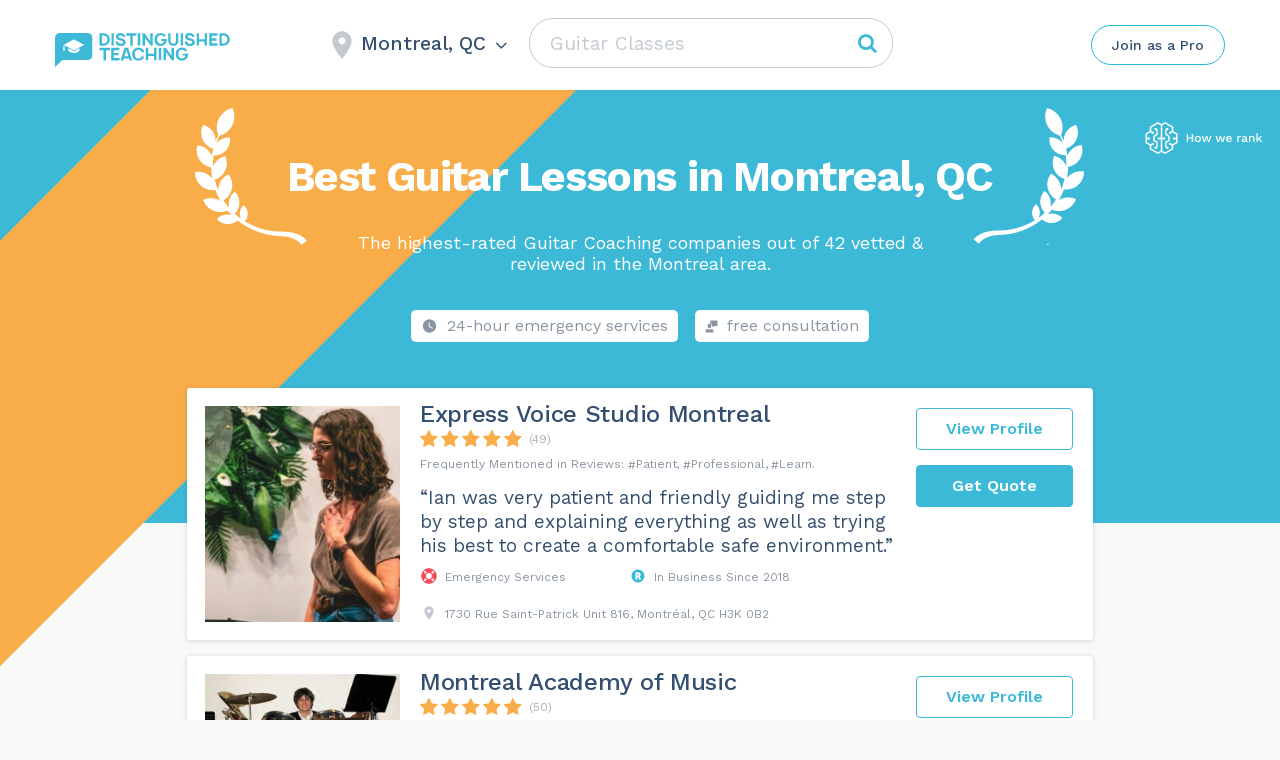

--- FILE ---
content_type: text/html; charset=UTF-8
request_url: https://distinguishedteaching.ca/wp-admin/admin-ajax.php
body_size: -336
content:
Montreal, QC

--- FILE ---
content_type: image/svg+xml
request_url: https://distinguishedteaching.ca/wp-content/themes/assets/img/Logo-Horizontal-white.svg
body_size: 2789
content:
<svg width="216" height="43" viewBox="0 0 216 43" fill="none" xmlns="http://www.w3.org/2000/svg">
<path fill-rule="evenodd" clip-rule="evenodd" d="M168.085 3.42825C168.824 3.89153 169.194 4.44746 169.563 5.1887L172.427 4.26215C171.78 2.68701 170.764 1.48249 169.471 0.741243C168.454 0.185311 167.253 0 166.237 0C165.221 0 164.112 0.0926554 163.003 0.648588C161.618 1.29718 160.509 2.77966 160.509 4.44746C160.509 5.55932 160.878 6.76384 161.802 7.50508C162.541 8.24633 163.558 8.7096 164.759 8.98757L167.623 9.82147C168.27 9.91412 168.639 10.1921 169.009 10.4701C169.286 10.748 169.471 11.2113 169.471 11.5819C169.471 12.0452 169.286 12.5085 168.824 12.8791C168.27 13.2497 167.253 13.5277 166.422 13.5277C165.406 13.5277 164.204 13.1571 163.558 12.3232C163.188 11.8599 162.911 11.1186 162.819 10.3774L159.862 11.2113C160.047 12.2305 160.509 13.3424 161.248 14.2689C162.541 15.8441 164.297 16.4 166.329 16.4C167.992 16.4 169.378 16.2147 170.579 15.3808C171.873 14.5469 172.612 13.1571 172.612 11.7672C172.612 10.4701 172.058 9.35819 171.134 8.43164C170.395 7.78305 169.655 7.31977 168.27 6.94915L165.59 6.20791C164.851 5.92994 164.112 5.65198 163.835 5.37401C163.65 5.1887 163.558 4.91073 163.558 4.63277C163.558 4.16949 163.835 3.61356 164.389 3.33559C164.851 3.05763 165.498 2.87232 166.237 2.87232C166.976 2.87232 167.623 3.15028 168.085 3.42825ZM84.1951 5.1887C83.8255 4.44746 83.456 3.89153 82.7168 3.42825C82.2549 3.15028 81.6082 2.87232 80.8691 2.87232C80.1299 2.87232 79.4832 3.05763 79.0213 3.3356C78.4669 3.61356 78.1898 4.16949 78.1898 4.63277C78.1898 4.91074 78.2821 5.1887 78.4669 5.37401C78.7441 5.65198 79.4832 5.92995 80.2223 6.20791L82.9016 6.94915C84.2875 7.31978 85.0266 7.78305 85.7657 8.43164C86.6896 9.35819 87.2439 10.4701 87.2439 11.7672C87.2439 13.1571 86.5048 14.5469 85.2114 15.3808C84.0103 16.2147 82.6245 16.4 80.9614 16.4C78.9289 16.4 77.1735 15.8441 75.88 14.2689C75.1409 13.3424 74.679 12.2305 74.4942 11.2113L77.4506 10.3774C77.543 11.1186 77.8202 11.8599 78.1898 12.3232C78.8365 13.1571 80.0375 13.5277 81.0538 13.5277C81.8853 13.5277 82.9016 13.2497 83.456 12.8791C83.9179 12.5085 84.1027 12.0452 84.1027 11.5819C84.1027 11.2113 83.9179 10.748 83.6407 10.4701C83.2712 10.1921 82.9016 9.91413 82.2549 9.82147L79.3908 8.98757C78.1898 8.70961 77.1735 8.24633 76.4344 7.50509C75.5105 6.76384 75.1409 5.55932 75.1409 4.44746C75.1409 2.77966 76.2496 1.29718 77.6354 0.64859C78.8365 0.185314 79.9452 0.0926582 80.9614 0.0926582C81.9777 0.0926582 83.1788 0.277969 84.1951 0.833901C85.4885 1.57514 86.5048 2.77966 87.1515 4.3548L84.1951 5.1887ZM66.7335 11.9526C67.3802 10.748 67.6574 9.45086 67.6574 8.15368C67.6574 6.85651 67.3802 5.55933 66.7335 4.35481C65.44 1.85312 62.8531 0.370633 60.2662 0.370633H55V15.9367H60.2662C62.8531 15.9367 65.44 14.3616 66.7335 11.9526ZM64.1466 5.74464C64.5161 6.39323 64.7009 7.22713 64.7009 8.15368C64.7009 9.08024 64.5161 9.91413 64.239 10.6554C63.4998 12.1379 61.7444 13.1571 60.1738 13.1571H57.9565V3.15029H60.1738C61.8368 3.15029 63.4074 4.1695 64.1466 5.74464ZM72.6464 15.8441V0.370633H69.6899V15.8441H72.6464ZM95.8362 3.3356H100.64V0.370633H87.9831V3.3356H92.8797V15.9367H95.8362V3.3356ZM105.075 0.370633V15.8441H102.119V0.370633H105.075ZM117.64 0.370633V10.5627L110.618 0.370633H108.032V15.9367H110.988V5.8373L118.01 15.8441H120.597V0.370633H117.64ZM137.873 7.6904V8.24633C137.873 10.3774 137.319 12.2305 136.026 13.8057C134.64 15.4734 132.607 16.3073 130.297 16.3073C128.08 16.3073 125.955 15.4734 124.569 13.8057C123.276 12.3232 122.814 10.2847 122.722 8.24633C122.722 6.11526 123.276 4.26215 124.569 2.68701C125.955 0.926556 128.173 0.0926582 130.39 0.0926582C132.7 0.0926582 134.732 1.01921 136.118 2.59435C136.395 2.87232 136.58 3.24294 136.765 3.61356L134.085 4.81808L133.808 4.26215C133.069 3.24294 131.776 2.68701 130.482 2.68701C129.189 2.68701 127.895 3.24294 127.064 4.26215C126.325 5.28136 126.048 6.67119 126.048 8.06102C126.048 9.45085 126.325 10.748 127.064 11.8599C127.803 12.8791 129.096 13.435 130.482 13.435C131.776 13.435 133.069 12.8791 133.808 11.8599C134.27 11.304 134.455 10.6554 134.64 9.91413H131.037V7.6904H137.873ZM150.9 13.991C151.824 12.8791 152.286 11.5819 152.286 10.0994V0.370633H149.33V10.0994C149.33 10.9333 149.145 11.5819 148.683 12.2305C148.036 13.0644 147.02 13.5277 146.004 13.5277C144.987 13.5277 143.971 13.0644 143.324 12.2305C142.955 11.5819 142.678 10.8407 142.678 10.0994V0.463288H139.721V10.0994C139.721 11.4893 140.276 12.8791 141.107 13.991C142.216 15.4735 144.064 16.2147 146.004 16.2147C147.944 16.2147 149.699 15.4735 150.9 13.991ZM158.107 0.370633V15.8441H155.15V0.370633H158.107ZM187.579 0.370633V15.8441H184.623V10.6554H177.693V15.8441H174.829V0.370633H177.786V7.78306H184.715V0.370633H187.579ZM193.492 6.6712V3.3356H200.606V0.370633H190.535V15.9367H200.698V12.9718H193.492V9.63617H199.405V6.6712H193.492ZM215.758 8.15368C215.758 9.45086 215.481 10.748 214.834 11.9526C213.54 14.3616 210.954 15.9367 208.367 15.9367H203.1V0.370633H208.367C210.954 0.370633 213.54 1.85312 214.834 4.35481C215.481 5.55933 215.758 6.85651 215.758 8.15368ZM212.801 8.15368C212.801 7.22713 212.617 6.39323 212.247 5.74464C211.508 4.26216 209.937 3.24295 208.182 3.24295H205.965V13.2497H208.182C209.752 13.2497 211.508 12.2305 212.247 10.748C212.617 9.91413 212.801 9.08024 212.801 8.15368ZM110.074 29.8388C109.792 30.6871 109.416 31.4411 108.758 32.1952C107.348 33.986 105.187 34.74 102.931 34.74C100.582 34.74 98.4199 33.7975 97.1042 32.1952C95.7884 30.5929 95.2245 28.6136 95.2245 26.54C95.2245 24.3722 95.7884 22.4871 97.1042 20.8848C98.5139 19.1883 100.582 18.34 102.931 18.34C105.187 18.34 107.348 19.1883 108.758 20.8848C109.416 21.7331 109.886 22.7699 110.168 23.7124L107.066 24.2779C106.878 23.7124 106.69 23.2411 106.314 22.7699C105.563 21.7331 104.247 21.1676 102.931 21.1676C101.615 21.1676 100.3 21.7331 99.5477 22.7699C98.7019 23.8067 98.5139 25.2205 98.5139 26.6342C98.5139 28.048 98.7959 29.3676 99.5477 30.4986C100.3 31.5354 101.615 32.1009 102.931 32.1009C104.247 32.1009 105.563 31.5354 106.314 30.4986C106.596 30.1216 106.878 29.5561 106.972 29.0848L110.074 29.8388ZM67.8756 21.6388H62.8945V34.4572H59.9811V21.6388H55V18.6227H67.8756V21.6388ZM72.3868 21.6388V25.0319H78.4016V28.048H72.3868V31.4411H79.7174V34.4572H69.4733V18.6227H79.7174V21.6388H72.3868ZM84.1346 34.4572L84.8864 32.0066H91.2772L91.9351 34.4572H95.0365L90.2434 18.717H85.8262L81.0331 34.4572H84.1346ZM88.0818 21.4503L90.4314 29.1791H85.7323L88.0818 21.4503ZM125.205 34.363V18.6227H122.197V26.163H115.149V18.6227H112.141V34.363H115.149V29.0848H122.197V34.363H125.205ZM131.126 18.6227V34.363H128.118V18.6227H131.126ZM143.907 18.6227V28.8963L136.671 18.6227H134.039V34.363H137.047V24.0894L144.283 34.363H146.915V18.6227H143.907ZM164.396 25.9745V26.54C164.396 28.7078 163.832 30.5929 162.516 32.1952C161.106 33.8917 159.039 34.74 156.689 34.74C154.433 34.74 152.272 33.8917 150.862 32.1952C149.546 30.6871 149.076 28.6136 148.983 26.54C148.983 24.3722 149.546 22.4871 150.862 20.8848C152.178 19.1883 154.433 18.34 156.689 18.34C159.039 18.34 161.106 19.2825 162.516 20.8848C162.798 21.1676 162.986 21.5446 163.174 21.9216L160.448 23.1469L160.166 22.5814C159.415 21.5446 158.099 20.9791 156.783 20.9791C155.467 20.9791 154.152 21.5446 153.306 22.5814C152.554 23.6182 152.272 25.0319 152.272 26.4457C152.272 27.8595 152.554 29.1791 153.306 30.3101C154.058 31.3469 155.373 31.9124 156.783 31.9124C158.099 31.9124 159.415 31.3469 160.166 30.3101C160.636 29.7446 160.824 29.0848 161.012 28.3308H157.441V25.9745H164.396Z" fill="white"/>
<path fill-rule="evenodd" clip-rule="evenodd" d="M5.65114 0H40.3489C43.4987 0.0926416 46 2.59396 46 5.74378V28.3489C46 31.4987 43.4987 34 40.3489 34H9L0 43V5.74378C0 2.59396 2.50132 0 5.65114 0ZM23.3526 25.208C27.208 25.208 30.311 22.8571 30.311 21.1175V19.0018L23.3526 22.8571L16.3942 19.0488V21.1175C16.3942 22.8571 19.4973 25.208 23.3526 25.208ZM11.5045 15.3345L23.3996 21.8228L36 14.9114L23.3526 8L10.7052 14.9114L10 22.1049C10 22.1049 10.2351 22.528 10.9873 22.528C11.7866 22.528 12.1627 22.1049 12.1627 22.1049L11.5045 15.3345Z" fill="white"/>
</svg>


--- FILE ---
content_type: application/javascript
request_url: https://distinguishedteaching.ca/wp-content/themes/assets/js/theme.js
body_size: 9268
content:
"use strict";
var header = jQuery('.main_header'),
	footer = jQuery('.main_footer'),
	main_wrapper = jQuery('.main_wrapper'),
	site_wrapper = jQuery('.site_wrapper'),
	nav = jQuery('nav.main_nav'),
	menu = nav.find('ul.menu'),
	html = jQuery('html'),
	body = jQuery('body'),
	myWindow = jQuery(window),
	spinnerHtml = '<div id="loading" class="theme_preloader_full theme_preloader_image_on" style="background-color: rgb(249, 249, 249);"><div id="loading-center"><div id="loading-center-absolute"><div class="object" id="object_one" style="color:#334e6f;"></div></div></div></div>';

	
function onRequestClientOpinion(token) {
	document.getElementById("requestClientOpinion").submit();
}


function CopyToClipboard(containerid) {
	if (document.selection) { 
	    var range = document.body.createTextRange();
	    range.moveToElementText(document.getElementById(containerid));
	    range.select().createTextRange();
	    document.execCommand("Copy"); 

	} else if (window.getSelection) {
	    document.getElementById(containerid).select();
	    document.execCommand('copy');
	}
}


function changeBadgeRes(idPart, btn){
	jQuery(btn).closest('.badge__variant-wrapper').find('.btn-bordered--active').removeClass('btn-bordered--active');
	jQuery(btn).addClass('btn-bordered--active');
	let badgeId = '#badgeCode' + idPart;
	let regexp_id = new RegExp('id="badgeCode'+idPart+'"', 'g');

	jQuery(badgeId).closest('.badge__img-wrapper').find('.badge__img--active').removeClass('badge__img--active');
	jQuery(badgeId).addClass('badge__img--active');

	let badgeResource = jQuery(badgeId).closest('a');
	let badgeResourceImg = jQuery(badgeResource).find('img');
	let img__src    = jQuery(badgeResourceImg).attr('src').replace(/png/g, 'svg'),
			img__width  = jQuery(badgeResourceImg).attr('width'),
			img__height = jQuery(badgeResourceImg).attr('height'),
			img__alt    = jQuery(badgeResourceImg).attr('alt');

	let badgeCode = '<a href="'+jQuery(badgeResource).attr('data-link')+'" target="_blank" style="display:inline-block; border:0;"><img src="'+img__src+'" style="width:'+img__width+'; display:block;" width="'+img__width+'" height="'+img__height+'" alt="'+img__alt+'" /></a>'
	jQuery(badgeId).closest('.badge').find('.badge__code').val(badgeCode);
}


function showFloatingInfo() {
	if ( document.querySelector('.js-float-info') == null && document.querySelector('.js-tooltip-top') == null ){
		return false
	}
	// categories WITHOUT best companies
	if ( document.querySelector('.grid__item--best') == null ){
	  document.querySelector('.js-float-info').style.display = 'none';
	  document.querySelector('.js-tooltip-top').style.display = 'block';
	  return true;
	}


	// categories WITH best companies
  if ( (document.documentElement.clientWidth >= 1500) ){
  	if (document.querySelector('.js-float-info')) {
	    const listTopOfset = document.querySelector('.job_listings .job_listings').getBoundingClientRect().top + window.scrollY;
	    const headerHeight = document.querySelector('.c-header').offsetHeight;
	    jQuery('.js-float-info').css('top',listTopOfset - headerHeight).css('display', 'block');
	  }
  } else {
	    jQuery('.js-float-info').css('display', 'none');
  }
}


jQuery(document).ready(function($) {
	$('img').on('error', function() {
		if (typeof($(this).data('img-hash')) !== 'undefined' && typeof($(this).data('cdn-domain')) !== 'undefined') {
			let imageUrl = '//' + $(this).data('cdn-domain') + '/image/' + $(this).data('img-hash') + '.png';
			let parentDiv = $(this).closest('div.card__image');
			$(this).attr('src', imageUrl);
			if(parentDiv.length) {
				parentDiv.data('bg-items', imageUrl);
				parentDiv.css('background-image', 'url(' + imageUrl + ')');
			}
		}
	});
	jQuery.ajax({
		type: "POST",
		cache: false,
		url: object_name.theme_ajaxurl,
		data: {
			"action": "getCity",
			"nonce" : object_name.nonce,
			"city" : object_name.city,
			"state" : object_name.state,
		},
		success: function(city) {
			$('div.js-open-city-box span, .select-city-box .city-name span').text(city);
			$('div.city-name-wrapper .arrow-down, div.city-name-wrapper .city-name, .c_header_builder .search-wrapper').removeClass("non-visible");
		}
	});

	
	$(document).on('click', '#type-place',  function() {
		$(this).fadeOut(100);
		$(this).closest('form').find('.search-field').focus();
	});	

	if(document.body.clientWidth < 767) {
		$(document).on('mousedown touchstart', '#type-place',  function() {			
			$(this).fadeOut(100);
			$(this).closest('form').find('.search-field').focus();
		});	

			$(document).on('blur', '.search-field',  function() {
				if ($(this).val())
					return;

		    if ( 
		    	document.activeElement.tagName == 'A' 
		    	|| e.target.tagName !== 'A'  ) 
		    	return;
				if ( jQuery(".results-container.job-search-list").hasClass('open') ){
					$(".results-container.job-search-list.open").removeClass('open');
					$(this).focus(false);		
					if ( document.body.classList.contains('home') ) {
						$(this).parent().find('#type-place').fadeIn();
					}
				}	
			});
		
	}


	/*jQuery(document).on("blur",'.search-field, .js-open-search-box, #type-place', function(e) {
		console.log(document.activeElement);
		jQuery(".results-container.job-search-list.open").removeClass('open');
		$(this).parent().find('#type-place').fadeIn();
		$(this).focus(false);	
	});*/
	$(document).on('mousedown touchstart', function (e) {
    var container = $(".results-container.job-search-list.open");
    if (!container)
    	return;

    console.log(document.activeElement.tagName);
    console.log(e.target.tagName);

    if (  ! e.target.classList.contains('search-field') 
    	&& e.target.tagName !== 'A'  ) 
    {
      jQuery(".results-container.job-search-list.open").removeClass('open');
			$('.search-field').focus(false);	

	    if ( !document.body.classList.contains('home') ) 
	    	return;

	    $('#type-place').fadeIn();
    }
	});
	document.querySelector('.search-field').addEventListener('focusin', (e) => {
	//jQuery(document).on("focusin", '.search-field', function() {

		console.log('click');
			jQuery(".results-container.job-search-list").addClass('open');

		const errorMsg = 'No results found. Try searching for a different category of services.';



    if (jQuery('.ui-autocomplete-input').length == 0) {
    	
		  jQuery(".search-field").autocomplete({
		  	
		  	appendTo: jQuery('body').hasClass('home') ? "#placeForResultsHome" : "#placeForResults" ,
		    source: categories,
		    response: function(event, ui) {

		      if (ui.content.length === 0) {
	          toggleSearchResultsSample('hide');
						//jQuery(".results-container.job-search-list").toggleClass('open');
	          jQuery(".searchError").removeClass('hidden').html( errorMsg );
		      } else {
	          if (jQuery(this).val() != ''){
	          	toggleSearchResultsSample('hide');
	          } else {
	          	toggleSearchResultsSample('open');
	            clearSearchResults(ui);
		        }
						//jQuery(".results-container.job-search-list").toggleClass('open');
	          jQuery(".searchError").addClass('hidden').html('');
		      }

		    },
		    open: function(event, ui ) {},
		    close: function(event, ui ) {},
				minLength: 0
		   })
		  .focus(function() {
		    	jQuery(this).autocomplete('search', jQuery(this).val());
			});

		  jQuery.ui.autocomplete.prototype._renderItem = function( ul, item ) {
			  return jQuery('<li class="ui-menu-item"><a href="'+item.href+'" class="ui-menu-item-wrapper">'+item.label+'</a></li>')
			    .appendTo( ul );
			};

			jQuery.ui.autocomplete.prototype._resizeMenu = function () {
				var ul = this.menu.element;
				ul.outerWidth(this.element.outerWidth());
			}

		}


	  function toggleSearchResultsSample( mode = 'hide') {
	  	if ( mode === 'hide') {
	  		if (!jQuery('.job-search-list .ui-menu-placeholder').hasClass('hidden'))
	  			jQuery('.job-search-list .ui-menu-placeholder').addClass('hidden');
	  	} else {
	  		if (jQuery('.job-search-list .ui-menu-placeholder').hasClass('hidden'))
	  			jQuery('.job-search-list .ui-menu-placeholder').removeClass('hidden');	
	  	}
	  }

	  function clearSearchResults(ui) {
	    for ( var i = ui.content.length; i >= 0; i-- ) {
	      ui.content.pop();
	    }
	  }
  });

	if ($('.badge__variant-wrapper .btn-bordered--active').length){
		$('.badge__variant-wrapper .btn-bordered--active').click();
	}

  $('body').on('click','form.with-recaptcha input, form.with-recaptcha textarea', function() {
    if (typeof(grecaptcha) == 'undefined') {
      var grecaptcha_s = document.createElement('script'),
      		grecaptcha_k = $(this).closest('form.with-recaptcha').find('input[name=g_recaptcha_sitekey]').val();
      grecaptcha_s.src = 'https://www.google.com/recaptcha/api.js?render='+grecaptcha_k;

      var grecaptcha_h = document.getElementsByTagName('script')[0];
    grecaptcha_h.parentNode.insertBefore(grecaptcha_s,grecaptcha_h);
    }
  });

	$(document).on('click', '.badge__code', function(){
    this.select();
	})

	let vh = window.innerHeight * 0.01;
	// Then we set the value in the --vh custom property to the root of the document
	document.documentElement.style.setProperty('--vh', '${vh}px');



	jQuery('button.filter').on('click', function(e) {
		e.preventDefault();
		var filter = jQuery(this).data('filter');
		var elements = jQuery('article.card--listing');
		var deselectedElements = elements.filter(':not(.' + filter + ')');

		fade_and_remove_noRes_popup();

		if (jQuery(this).hasClass('show')){
			jQuery(this).parent().find('.show').removeClass('show');
			deselectedElements.removeClass('disabled');
		} else {
			var selectedElements = elements.filter('.' + filter);
			jQuery(this).parent().find('.show').removeClass('show');
			jQuery(this).addClass('show');
			selectedElements.removeClass('disabled');
			deselectedElements.addClass('disabled');
			
			if(selectedElements.length) {

				var selectedElement = selectedElements.first();
				var scrollTop = selectedElement.offset().top;
				if(jQuery('.theme_header_builder').length)
					scrollTop -= jQuery('.theme_header_builder').height();
				jQuery("html, body").animate({
					scrollTop: scrollTop
				}, 1000);
			} else {
				var noresNotification = document.createElement("div");
				noresNotification.className = "no-result-box open";
				noresNotification.setAttribute("id","noResultBox");
        noresNotification.innerHTML = 
        "<div class='js-close-nores close'><i class='fa fa-times' aria-hidden='true'></i></div><div class='icon'><i class='fa fa-sliders' aria-hidden='true'></i></div><div class='info'> <p class='title'>We're sorry</p><div class='text'>We couldn't find any pros matching your search.<br />Try adjusting your location or search filters.</div></div>";

        $(elements[0]).closest('.grid.list.job_listings').prepend(noresNotification);
				$('#noResultBox').fadeIn(300);
			}
		}
		return false;
	});	


  function fade_and_remove_noRes_popup() {
		var popup = document.getElementById('noResultBox');
		if (popup) {
			$(popup).fadeOut(300);
			setTimeout( function() {
					popup.parentNode.removeChild(popup);
				}, 301)
		}
	}

	jQuery(function($){
		$(document).mouseup(function (e){
			e.preventDefault();
			if ($('#noResultBox').length){
				var div = $(".no-result-box.open");
				if (!div.is(e.target)
				    && div.has(e.target).length === 0) {
				  fade_and_remove_noRes_popup() ;
					$('button.filter.show').click();
				}
			}
		});
	});


	$(document).on('click', '.js-close-nores', function(){
	  fade_and_remove_noRes_popup() ;
		$('button.filter.show').click();
	});

	$('.request-btn.disabled').removeClass('disabled');
	$('.grid__item .btns .quote.disabled').removeClass('disabled');


	if ($('#type-place').length > 0) {
		$('#type-place').typeIt({
	     strings: ["Horse Riding Lessons", "Barre Classes", "Aerial Yoga", "Self Defense Classes"],
	     speed: 200,
	     loop: true,
     	 breakLines: false,
	     autoStart: true
		});
	};


	$(document).on('click', '.mobile-results li a, #ui-id-1 .ui-menu-item-wrapper, #ui-id-2 .ui-menu-item-wrapper, .city-list a, .city-list .nohref-link',  function() {
		$('body').append(spinnerHtml);
	});

	$(document).on('submit', '.top-block, .job_filters',  function() {
		$('body').append(spinnerHtml);
	});

	document.getElementById('search_location_header').addEventListener('keydown', function(event) {
    if(event.keyCode == 13) {
       event.preventDefault();
    }
 	});
 	$("#search_location_header").keyup(function(event){
    if(event.keyCode == 13){
        event.preventDefault();
    }
	});



	if (jQuery(window).width() >= 768 ) {
		$('#search_location').click(function(event) {
			this.select();
	  	//return false;
		});
	};

	$('.js-costof-code-btn').click(function(event) {
		$(this).modal({
			spinnerHtml: spinnerHtml
		});
  	return false;
	});

	if ($('.cost-range').length){
		html = $('.cost-range').clone(true,true).prop('outerHTML').replace(/\n\s+|\n/g, "");
		html +=  $('#cosofScript').clone(true,true).prop('outerHTML');
		html += $('#cosofStyle').clone(true,true).prop('outerHTML');

		$('#costOfCode').val(html);
	}

	$(document).on('click', '.js-copy-val', function(){
    document.getElementById($(this).data('copyid')).select();
    document.execCommand('copy');

    $(this).parent().find('.js-copy-ok').css('opacity', '1');
    setTimeout(function(){
    	$('.js-copy-ok').css('opacity', '0');
    }, 1700)
	});
	$(document).on('click', '#costOfCode', function(){
    this.select();
	});



	$('.request-btn').click(function(event) {
		$(this).modal({
			spinnerHtml: spinnerHtml
		});
  	return false;
	});

	$('.js-quote-btn').click(function(event) {
		if (this.classList.contains('js-quote-btn--blank')){
			window.open($(this).data('href') + '?nonce=' + $(this).data('nonce') + '&postId=' +  $(this).data('postid'));
			return true;
		}

		$('body').append(spinnerHtml);
		location.href = $(this).data('href') + '?nonce=' + $(this).data('nonce') + '&postId=' +  $(this).data('postid');
	});

	$('.js-request-btn').click(function(event) {
		$(this).modal({
			spinnerHtml: spinnerHtml
		});
  	return false;
	});

	$(document).on('click','.js-open-full-list', function() {
		$(this).parent().css('max-height', '9900px');
		$(this).parent().css('padding-bottom', '6px');
		$(this).css('display','none');
  	return false;
	});

  var videos = $('.blog_post_media *[frameborder=0]');
  if (videos.length) {
      var width = $(videos[0]).parent().width();
      for (var i = videos.length - 1; i >= 0; i--) {
          $(videos[i]).css('width', width);
          $(videos[i]).css('height', width/28*20);
      };
  };


	if (jQuery('.vc_bar ')) {
		var bars = jQuery('.vc_bar ');
		for (var i = 0; i < bars.length; i++) {
			jQuery(bars[i]).css('width', jQuery(bars[i]).data('percentage-value') + '%')
		};
	}

	function mobile_resize(selector, offset){
		let availHeight = window.screen.availHeight;

		const rootElement = document.querySelector(selector);
		const viewPortH = rootElement.getBoundingClientRect().height;
		const windowH = window.innerHeight;
		const browserUiBarsH = viewPortH - windowH;
		rootElement.style.height = (availHeight + browserUiBarsH - offset) + 'px';
		//$(rootElement).find('input[type="text"]').val((availHeight - browserUiBarsH - 94) + 'px');
	}

	jQuery('.js-open-city-box, .js-open-city-box--home').on('click', function(e) {
		e.preventDefault();

		if ( !document.body.classList.contains('cities-list-loaded') ) {
			pasteCitiesList();
			document.body.classList.add('cities-list-loaded');
			if (this.classList.contains('js-open-city-box--home'))
				return;
		}

		jQuery('body').addClass('open-city-box');
		jQuery('body').addClass('show-dark-background');
		var field = jQuery(this).closest('.theme_header_builder__container').find("#search_location_header");	
		setTimeout(function(){
			jQuery(field)[0].focus();
			//mobile_resize(".select-city-box", 194);
			//mobile_resize(".select-city-box", 194);
		},300);
	});

	async function pasteCitiesList() {
		const res  = await fetch('/cities--popular.json');
		const data = await res.json();
		let curUrl = window.location.href.split('?')[0];
		
		let popularCityUrlMeta = jQuery("meta[name=popular_city_redirect_url]");
		let popularCityUrlRedirect = '/';
		
		if(popularCityUrlMeta.length) {
			if (typeof popularCityUrlMeta.attr('content') !== 'undefined' && popularCityUrlMeta.attr('content') !== false && popularCityUrlMeta.attr('content').length) {
				popularCityUrlRedirect = popularCityUrlMeta.attr('content');
			}
		}
		
		popularCityUrlRedirect = encodeURI(popularCityUrlRedirect);
		
		jQuery('<ul></ul>').prependTo('.js-popular-cities-list');
		data.map( (el) => { 
			el.link = el.link.replace('redirect=/', 'redirect=' + popularCityUrlRedirect);
			jQuery('<li><span class="nohref-link" data-nohref-link="'+el.link+'">'+el.title+'</span></li>')
				.appendTo('.js-popular-cities-list ul');
		});

	}

	jQuery('.js-close-city-box').mousedown(function(e) {
		e.preventDefault();
		jQuery('body').removeClass('open-city-box');
		jQuery('body').removeClass('show-dark-background');

  	return false;
	});

	$('body.is-iphone .select-city-box .search_location').focusin( function(e) {
		$(".select-city-box").addClass('mini-search-box');
	});
	$('body.is-iphone .select-city-box .search_location').focusout(function(){
		$(".select-city-box").removeClass('mini-search-box');
		return true;
	});

	/*client opinion form*/
	$(document).on('click', '.js-client-opinion-yes-answer',  function() {
		$('.client-opinion__part').css('pointer-events', 'none');
		$('.client-opinion__part').css('opacity', '0');
		$('.client-opinion__result').fadeIn();
	});
	$(document).on('click', '.js-client-opinion-no-answer',  function() {
		$('body').append(spinnerHtml);
		const params = {'spinnerHtml': spinnerHtml};
		$.ajax({
	    url: $(this).data('modal'),
	    success: function(newHTML, textStatus, jqXHR) {
	    		if ($('.form-opinion-no').length){
						$('.form-opinion-no').modal(params);
	    		} else {
		      	$(newHTML).addClass('.form-opinion-no').appendTo('body').modal(params);
	    		}
				$('#loading').remove();
		  },
	    error: function(jqXHR, textStatus, errorThrown) {
				$('#loading').remove();
		  }
	  });
  	return false;
	});
	/*end client opinion form*/


	if ( (document.documentElement.clientWidth <= 767) ){

		jQuery('.js-close-search-box').mousedown(function(e) {
			e.preventDefault();
			jQuery('body').removeClass('open-search-box');
			jQuery('body').removeClass('show-dark-background');
			jQuery('body,html').animate({
				scrollTop: 0
			}, 500);
		});
		/*
		jQuery('.search-field-wrapper').bind( "touchstart mousedown", function(e){
			e.preventDefault();
			jQuery('.js-open-search-box').click();
			jQuery('body,html').animate({
				scrollTop: 0
			}, 500);
		});
		*/

		jQuery('.js-search-suggestions-field').bind( "touchstart mousedown", function(e){
			e.preventDefault();
			jQuery('.js-open-search-box').click();
		});

		jQuery('.js-open-search-box').on('click', function(e) {
			e.preventDefault();
			//jQuery('.search_form.non-visible').removeClass('non-visible');
			jQuery('body').addClass('open-search-box');
			jQuery('body').addClass('show-dark-background');
      jQuery(".results-container.nores").css('display', 'none');
			var field = jQuery(this).parent().find(".search_text ");
			setTimeout(function(){jQuery(field)[0].focus()},100);
		});
		

		$('body.is-iphone .search-wrapper .search-field').focus( function() {
			$(".search-wrapper").addClass('mini-search-box');
		});
		$('body.is-iphone .search-wrapper .search-field').focusout(function(){
			$(".search-wrapper").removeClass('mini-search-box');
		});

	}

	if ( (document.documentElement.clientWidth > 767) ){
	  jQuery(document).mouseup(function (e) {
	    var container = jQuery(".select-city-box");
	    if (container.has(e.target).length === 0){
	      jQuery('body').removeClass('open-city-box');
				jQuery('body').removeClass('show-dark-background');
	    }
	  });
	}
  
	jQuery('.select-city-box .city-name').on('click', function(e) {
		jQuery('body').removeClass('open-city-box');
		jQuery('body').removeClass('show-dark-background');
	});


	jQuery(document).on('submit','form#requestClientOpinion',function(e){
		e.preventDefault();
		var form = jQuery(this);

		var spinner = document.createElement('div');
		spinner.innerHTML = spinnerHtml;
		form.append(spinner);
		
		jQuery.ajax({
					type: "POST",
					cache: false,
					url: object_name.theme_ajaxurl,
					data: {
						"action": "requestClientOpinion",
						"process": form.find("#process").val(),
						"error": form.find("#error").val(),
						"nonce" : object_name.nonce
					},
					success: function(msg) {
						//jQuery("#requestQuoteModal").unblock();
						if (msg != "ok") {
							jQuery(".alertError").html("<span class=rerror>"+msg+"</span><br>");
							setTimeout(function() {
								jQuery(".alertError").html("");
							}, 5000);
						}
						else {
							if ($(form).find('#fname').val() == 'err') {
								$(form).addClass('hidden');
								$(form).parent().find('.result-err').removeClass('hidden');
							} else {
								//$(form).addClass('hidden');
								//$(form).parent().find('.result-ok').removeClass('hidden');
								jQuery('.modal .close-modal').click();
								jQuery('.client-opinion__part').css('pointer-events', 'none');
								jQuery('.client-opinion__part').css('opacity', '0');
								jQuery('.client-opinion__result').fadeIn();
							}
						}
					}
				});
		
	});
	
 

	if (jQuery(window).width() < 768 ) {
		jQuery('#search_location').mousedown( function(e) {
			//e.preventDefault();

			pasteCitiesList();
			document.body.classList.add('cities-list-loaded');
			
			jQuery('body').addClass('open-city-box');
			jQuery('body').addClass('show-dark-background');
			jQuery('body,html').animate({
				scrollTop: 0
			}, 500);

			setTimeout(function(){jQuery('.select-city-box .search_location')[0].focus()},300);
		});
	}

	
	var ie = (function(){

	    var undef,
	        v = 3,
	        div = document.createElement('div'),
	        all = div.getElementsByTagName('i');
	    
	    while (
	        div.innerHTML = '<!--[if gt IE ' + (++v) + ']><i></i><![endif]-->',
	        all[0]
	    );
	   
	    return v > 4 ? v : undef;
	    
	}());

	if (ie == 9) {
		jQuery('body').addClass('ie_9');
	}

	theme_search();
	theme_modal_login ();
	theme_message_close();
	theme_back_to_top();
	theme_request_line();

	if (jQuery('.pp_block').size() > 0) {
		html.addClass('pp_page');
	}

	//Flickr Widget
	if (jQuery('.flickr_widget_wrapper').size() > 0) {
		jQuery('.flickr_badge_image a').each(function() {
			jQuery(this).append('<div class="flickr_fadder"></div>');
		});
	}

	//Blank Anchors
	jQuery('a[href="#"]').on('click', function(e) {
		e.preventDefault();
	});


	if (jQuery('.theme-contact-widget').length) {
		jQuery('.theme-contact-widget_label').on('click', function () {
			jQuery('.theme-contact-widget').toggleClass('open');
		})
	}

	//theme_includes_js ();
	
	// Job listing preview
	if (jQuery('.single-job_listing_preview').length && jQuery('#job_preview').length) {
		jQuery('#job_preview').parents('.container').parent().addClass('visibility_wrap');
	}

});

jQuery(window).on('resize', function(){
	showFloatingInfo();
});

function theme_includes_js () {
	// theme Button
	if (jQuery('.theme_btn_customize').length) {
		jQuery('.theme_btn_customize').each(function() {
			var this_btn = jQuery(this).find('a');
			var body_tag = jQuery('body');

			// Default Attributes
			var btn_default_bg = this_btn.attr('data-default-bg');
			var btn_default_color = this_btn.attr('data-default-color');
			var btn_default_border_color = this_btn.attr('data-default-border');
			var btn_default_icon = jQuery(this).find('.theme_btn_icon').attr('data-default-icon');

			// Hover Attributes
			var btn_hover_bg = this_btn.attr('data-hover-bg');
			var btn_hover_color = this_btn.attr('data-hover-color');
			var btn_hover_border_color = this_btn.attr('data-hover-border');
			var btn_hover_icon = jQuery(this).find('.theme_btn_icon').attr('data-hover-icon');

			// Theme Color
			var theme_color = body_tag.attr('data-theme-color');

			this_btn.mouseenter(function(){
				// Button Hover Bg
				if(typeof btn_hover_bg !== 'undefined') {
					this_btn.css({'background-color' : btn_hover_bg});
				} else {
					this_btn.css({'background-color' : '#ffffff'});
				}
				// Button Hover Text Color
				if(typeof btn_hover_color !== 'undefined') {
					this_btn.css({'color' : btn_hover_color});
				} else {
					this_btn.css({'color' : theme_color});
				}
				// Button Hover Border Color
				if(typeof btn_hover_border_color !== 'undefined') {
					this_btn.css({'border-color' : btn_hover_border_color});
				} else {
					this_btn.css({'border-color' : theme_color});
				}
				// Button Hover Icon Color
				if(typeof btn_hover_icon !== 'undefined') {
					this_btn.find('.theme_btn_icon').css({'color' : btn_hover_icon});
				} else {
					this_btn.find('.theme_btn_icon').css({'color' : '#ffffff'});
				}
			}).mouseleave(function(){
				// Button Default Bg
				if(typeof btn_default_bg !== 'undefined') {
					this_btn.css({'background-color' : btn_default_bg});
				} else {
					this_btn.css({'background-color' : theme_color});
				}
				// Button Default Text Color
				if(typeof btn_default_color !== 'undefined') {
					this_btn.css({'color' : btn_default_color});
				} else {
					this_btn.css({'color' : '#ffffff'});
				}
				// Button Default Border Color
				if(typeof btn_default_border_color !== 'undefined') {
					this_btn.css({'border-color' : btn_default_border_color});
				} else {
					this_btn.css({'border-color' : theme_color});
				}
				// Button Default Icon Color
				if(typeof btn_default_icon !== 'undefined') {
					this_btn.find('.theme_btn_icon').css({'color' : btn_default_icon});
				} else {
					this_btn.find('.theme_btn_icon').css({'color' : '#ffffff'});
				}
			});

		});
	}
}


function theme_course_lessons_iframe(){
	jQuery('#course-curriculum-popup iframe').each(function(){
		jQuery(this).css({width:'0'})
	})
}

function theme_back_to_top(){
	var W_height = jQuery(window).height();
	var element = jQuery('#back_to_top');
	if (element.length) {
		element.click(function(){
			jQuery('body,html').animate({
				scrollTop: 0
			}, 500);
			return false;
		});		
		var show_back_to_top = function (){
			if (jQuery(document).scrollTop() < W_height) {
	        	element.removeClass('show');
	        }else{
	        	element.addClass('show');
	        }
		}
		show_back_to_top();
		jQuery(window).scroll(function() {
	        show_back_to_top();
	    });
	}	
}

function theme_request_line(){
	var W_height = jQuery('body').height();
	var element = jQuery('.requestQuoteLine');
	if (element.length) {	
		var show_back_to_top = function (){
			var scroll_val = jQuery(document).scrollTop();
			var stop_scroll_val = W_height-jQuery(window).height();
			if (scroll_val > stop_scroll_val) {
	        	element.removeClass('show');
	        }else{
	        	element.addClass('show');
	        }
		}
		show_back_to_top();
		jQuery(window).scroll(function() {
	        show_back_to_top();
	    });
	}	
}

function theme_modal_login(){	
	var element = jQuery('.theme_header_builder__login-modal');
	if (element.hasClass('lwa') || element.hasClass('not_woo')) {
		return false;
	}
	jQuery('.theme_header_builder_login_component,.theme_header_builder__login-modal-close,.theme_header_builder__login-modal-cover').on('click',function(){
		if (element.hasClass('active')) {
			element.removeClass('active');
		}else{
			element.addClass('active');
		}		
	})
	jQuery('.theme_header_builder__login-modal_container .theme_woo_login_switcher').on('click',function(){
		jQuery(this).parents('.theme_header_builder__login-modal_container').toggleClass('register_active');
	})
}

function theme_search(){
	var top_search = jQuery('.header_search');

	if (top_search.size() > 0) {
		top_search.each(function () {

			var $ctsearch = jQuery(this),
				$ctsearchinput = $ctsearch.find('input.search_text'),
				$body = jQuery('html, body'),
				openSearch = function () {
					$ctsearch.data('open', true).addClass('ct-search-open');
					$ctsearchinput.focus();
					return false;
				},
				closeSearch = function () {
					$ctsearch.data('open', false).removeClass('ct-search-open');
				};

			$ctsearchinput.on('click', function (e) {
				e.stopPropagation();
				$ctsearch.data('open', true);
			});

			$ctsearch.on('click', function (e) {
				e.stopPropagation();
				if (!$ctsearch.data('open')) {
					openSearch();
					$body.on('click', function (e) {
						closeSearch();
					});
				}
				else {
					if ($ctsearchinput.val() === '') {
						closeSearch();
						return false;
					}
				}
			});

			top_search.on('click', function(){
				var element = jQuery(this);
				if (element.hasClass('ct-search-hover')) {
					element.removeClass('ct-search-hover');
				}else{
					element.addClass('ct-search-hover');
					setTimeout(function(){
						element.find('input.search_text').focus();
					}, 300);
				}
			})

		});
	}

	jQuery(".search_form .search_submit").on("mouseover", function(){
		jQuery(this).parents('.search_form').addClass("button-hover");
	})
	jQuery(".search_form .search_submit").on("mouseleave", function(){
		jQuery(this).parents('.search_form').removeClass("button-hover");
	})
}

function theme_message_close(){
	jQuery(".theme_message_box-closable").each(function(){
		var element = jQuery(this);
		element.find('.theme_message_box__close').on('click',function(){
			element.slideUp(300);
		})
	})
}


jQuery(window).load(function() {
	jQuery('body').addClass('loaded-page');
	jQuery('.hidden-until-loaded').removeClass('hidden');

	setTimeout( function (){
		jQuery('.hidden-until-loaded').removeClass('hidden-until-loaded');
	}, 400);

	setTimeout( function (){
		showFloatingInfo();
	}, 400);

});



// -------------------- //
// --- theme COMPOSER --- //
// -------------------- //

function number_format(number, decimals, dec_point, separator ) {
  number = (number + '').replace(/[^0-9+\-Ee.]/g, '');
  var n = !isFinite(+number) ? 0 : +number,
    prec = !isFinite(+decimals) ? 0 : Math.abs(decimals),
    sep = (typeof separator === 'undefined') ? ' ' : separator ,
    dec = (typeof dec_point === 'undefined') ? '.' : dec_point,
    s = '',
    toFixedFix = function(n, prec) {
      var k = Math.pow(10, prec);
      return '' + (Math.round(n * k) / k)
        .toFixed(prec);
    };
  s = (prec ? toFixedFix(n, prec) : '' + Math.round(n))
    .split('.');
  if (s[0].length > 3) {
    s[0] = s[0].replace(/\B(?=(?:\d{3})+(?!\d))/g, sep);
  }
  if ((s[1] || '')
    .length < prec) {
    s[1] = s[1] || '';
    s[1] += new Array(prec - s[1].length + 1)
      .join('0');
  }
  return s.join(dec);
}

function clearSelected() {
    jQuery('.star-rating').removeClass('current-rated0');
	jQuery('.star-rating').removeClass('current-rated1');
	jQuery('.star-rating').removeClass('current-rated2');
	jQuery('.star-rating').removeClass('current-rated3');
	jQuery('.star-rating').removeClass('current-rated4');
	jQuery('.star-rating').removeClass('current-rated5');
	jQuery('.star-rating a.zero-star').removeClass('zero-selected');
    jQuery('.star-rating a.one-star').removeClass('current-rating');
    jQuery('.star-rating a.two-stars').removeClass('current-rating');
    jQuery('.star-rating a.three-stars').removeClass('current-rating');
    jQuery('.star-rating a.four-stars').removeClass('current-rating');
    jQuery('.star-rating a.five-stars').removeClass('current-rating');
}
 


jQuery(document).on("click", ".nohref-link", function(event) {
	if (this.classList.contains('nohref-link--blank')){
		window.open(jQuery(this).data('nohref-link'));
		return true;
	}

	location.href = jQuery(this).data('nohref-link');
});

jQuery(document).on("click", ".js-teleport-link", function(event) {
	var element_id;
	if (jQuery(this).data('teleport-href')){
		element_id = jQuery(this).data('teleport-href');
	} else {
		element_id = jQuery(this).attr('href');
	}
	//alert(jQuery(element_id).offset().top);
	jQuery('body,html').animate({
		scrollTop: jQuery(element_id).offset().top -10
	}, 500);
	return false;
});


if (document.getElementById('city-job-form')){
	document.getElementById('city-job-form').addEventListener('keydown', function(event) {
    if(event.keyCode == 13) {
       event.preventDefault();
    }
	});
}




document.addEventListener('lazybeforeunveil', function(e){
    var bg = e.target.getAttribute('data-bg-items');
    if(bg){
        e.target.style.backgroundImage = 'url(' + bg + ')';
    }
});
document.addEventListener('lazybeforeunveil', function(e){
    var bg = e.target.getAttribute('data-bg');
    if(bg){
        e.target.style.backgroundImage = 'url(' + bg + ')';
    }
});
document.addEventListener("DOMContentLoaded", function () {

    // Track phone clicks
    document.querySelectorAll('a[href^="tel:"]').forEach(function (phoneLink) {
        phoneLink.addEventListener("click", function (event) {
            trackClick('phone', phoneLink);
        });
    });

    // Track quote request link clicks (with rel="modal:open")
    document.querySelectorAll('a[rel="modal:open"]').forEach(function (quoteLink) {
        quoteLink.addEventListener("click", function (event) {
            trackClick('quote_request', quoteLink);
        });
    });
	
	// Track quote request link clicks (mobile)
    document.querySelectorAll('a.request-btn').forEach(function (quoteLink) {
        quoteLink.addEventListener("click", function (event) {
            trackClick('quote_request', quoteLink);
        });
    });

    // Track quote request button clicks (with data-postid)
    document.querySelectorAll('button.js-quote-btn').forEach(function (quoteButton) {
        quoteButton.addEventListener("click", function (event) {
            trackClick('quote_request', quoteButton);
        });
    });

    // Common function to handle the AJAX request for both phone and quote request clicks
    function trackClick(type, element) {
        var data = new FormData();
        data.append('action', 'record_company_click');
        data.append('type', type);
        data.append('nonce', object_name.company_click_nonce);
        
        var postId = '';

        // Determine the postId based on the element type
        if (type === 'phone') {
            postId = object_name.postId; // For phone clicks, use the postId as before
        } else if (type === 'quote_request') {
            if (element.tagName.toLowerCase() === 'a') {
                // For quote request links, extract postId from href URL
                postId = getUrlParameterFromHref(element.getAttribute('href'), 'postId');
            } else if (element.tagName.toLowerCase() === 'button') {
                // For quote request buttons, extract postId from data-postid attribute
                postId = element.getAttribute('data-postid');
            }
        }

        // Append postId to the data
        data.append('postId', postId);
        data.append('referrer', document.referrer);
        data.append('user_agent', navigator.userAgent);

        // UTM parameters
        data.append('utm_source', getUrlParameter('utm_source'));
        data.append('utm_medium', getUrlParameter('utm_medium'));
        data.append('utm_campaign', getUrlParameter('utm_campaign'));
        data.append('utm_term', getUrlParameter('utm_term'));
        data.append('utm_content', getUrlParameter('utm_content'));

        // Send the data via AJAX
        var xhr = new XMLHttpRequest();
        xhr.open('POST', object_name.theme_ajaxurl, true);
        xhr.onload = function () {
            if (xhr.status !== 200) {
                console.error('Error processing click');
            }
        };
        xhr.send(data);
    }

    // Function to get URL parameters (e.g., UTM params)
    function getUrlParameter(name) {
        var url = new URL(window.location.href);
        return url.searchParams.get(name) || '';
    }

    // Function to extract 'postId' from the href URL of quote request links
    function getUrlParameterFromHref(href, name) {
        var url = new URL(href);
        return url.searchParams.get(name) || '';
    }

});